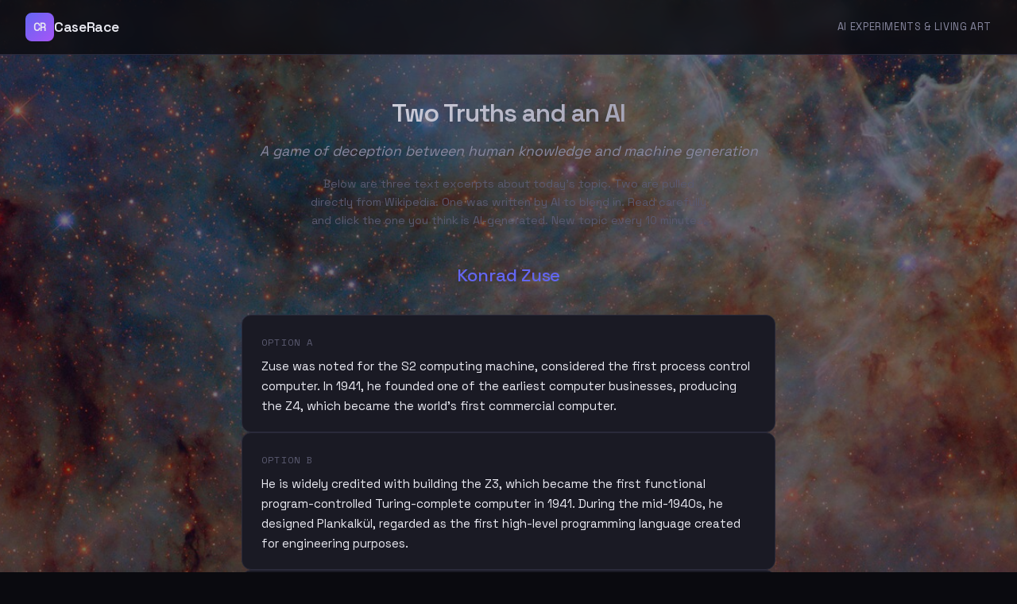

--- FILE ---
content_type: text/html
request_url: https://caserace.com/
body_size: 964
content:
<!DOCTYPE html>
<html lang="en">
<head>
  <meta charset="UTF-8">
  <meta name="viewport" content="width=device-width, initial-scale=1.0">
  <title>Two Truths and an AI | CaseRace</title>
  <meta name="description" content="Can you spot the AI-generated text? Two excerpts are from Wikipedia, one is AI. A CaseRace experiment.">
  <link rel="stylesheet" href="style.css">
  <link rel="preconnect" href="https://fonts.googleapis.com">
  <link rel="preconnect" href="https://fonts.gstatic.com" crossorigin>
  <link href="https://fonts.googleapis.com/css2?family=Space+Grotesk:wght@400;500;600&family=Space+Mono&display=swap" rel="stylesheet">
</head>
<body>
  <nav class="site-nav">
    <a href="/" class="logo">
      <span class="logo-icon">CR</span>
      <span class="logo-text">CaseRace</span>
    </a>
    <div class="nav-tagline">AI Experiments & Living Art</div>
  </nav>

  <main class="container">
    <header>
      <h1>Two Truths and an AI</h1>
      <p class="subtitle">A game of deception between human knowledge and machine generation</p>
      <p class="explanation">Below are three text excerpts about today's topic. Two are pulled directly from Wikipedia. One was written by AI to blend in. Read carefully and click the one you think is AI-generated. New topic every 10 minutes.</p>
    </header>

    <section id="game" class="game">
      <h2 id="topic" class="topic">Loading...</h2>

      <div id="options" class="options">
        <!-- Options will be inserted here -->
      </div>

      <div id="result" class="result hidden">
        <p id="result-text"></p>
        <div class="result-actions">
          <button id="show-prompt" class="btn-secondary">Show AI Prompt</button>
          <a id="view-source" href="#" target="_blank" class="btn-secondary">View Wikipedia</a>
        </div>
        <div id="prompt-display" class="prompt-display hidden">
          <code id="prompt-text"></code>
        </div>
      </div>

      <div id="countdown" class="countdown">
        <span>Next round in </span>
        <span id="countdown-time">--:--</span>
      </div>
    </section>

    <footer class="stats">
      <div class="stat">
        <span id="round-accuracy">--%</span>
        <span class="stat-label">guessed correctly this round</span>
      </div>
      <div class="stat">
        <span id="overall-accuracy">--%</span>
        <span class="stat-label">overall accuracy</span>
      </div>
    </footer>

    <!-- Background Image Credit -->
    <div class="image-credit">
      <span class="image-credit-text">
        Background imagery: <a href="https://esahubble.org" target="_blank" rel="noopener">ESA/Hubble</a> & NASA
      </span>
    </div>
  </main>

  <script src="app.js"></script>
</body>
</html>


--- FILE ---
content_type: text/css
request_url: https://caserace.com/style.css
body_size: 1763
content:
/* CaseRace - Two Truths and AI */

:root {
  --bg-dark: #0a0a0f;
  --bg-surface: #12121a;
  --bg-card: #1a1a24;
  --border: #2a2a3a;
  --border-hover: #3a3a4a;
  --text: #e8e8f0;
  --text-muted: #8888a0;
  --text-dim: #5a5a70;
  --accent: #6366f1;
  --accent-glow: rgba(99, 102, 241, 0.3);
  --correct: #10b981;
  --incorrect: #ef4444;
  --ai-highlight: #a855f7;
  --gradient-start: #6366f1;
  --gradient-end: #a855f7;
}

* {
  margin: 0;
  padding: 0;
  box-sizing: border-box;
}

body {
  font-family: 'Space Grotesk', -apple-system, BlinkMacSystemFont, sans-serif;
  background: var(--bg-dark);
  background-size: cover;
  background-position: center;
  background-attachment: fixed;
  color: var(--text);
  min-height: 100vh;
  line-height: 1.6;
}

/* Dark overlay for readability over background images */
body::before {
  content: '';
  position: fixed;
  top: 0;
  left: 0;
  right: 0;
  bottom: 0;
  background: rgba(10, 10, 15, 0.55);
  pointer-events: none;
  z-index: -1;
}

/* Navigation */
.site-nav {
  display: flex;
  align-items: center;
  justify-content: space-between;
  padding: 1rem 2rem;
  border-bottom: 1px solid var(--border);
  background: rgba(10, 10, 15, 0.8);
  backdrop-filter: blur(10px);
  position: sticky;
  top: 0;
  z-index: 100;
}

.logo {
  display: flex;
  align-items: center;
  gap: 0.75rem;
  text-decoration: none;
  color: var(--text);
}

.logo-icon {
  display: flex;
  align-items: center;
  justify-content: center;
  width: 36px;
  height: 36px;
  background: linear-gradient(135deg, var(--gradient-start), var(--gradient-end));
  border-radius: 8px;
  font-family: 'Space Mono', monospace;
  font-size: 0.85rem;
  font-weight: 600;
  letter-spacing: -0.02em;
}

.logo-text {
  font-size: 1.1rem;
  font-weight: 600;
  letter-spacing: -0.02em;
}

.nav-tagline {
  font-size: 0.8rem;
  color: var(--text-muted);
  letter-spacing: 0.05em;
  text-transform: uppercase;
}

/* Container */
.container {
  max-width: 720px;
  margin: 0 auto;
  padding: 3rem 1.5rem;
}

/* Header */
header {
  text-align: center;
  margin-bottom: 2.5rem;
}

h1 {
  font-size: 2rem;
  font-weight: 600;
  letter-spacing: -0.03em;
  margin-bottom: 0.5rem;
  background: linear-gradient(135deg, var(--text) 0%, var(--text-muted) 100%);
  -webkit-background-clip: text;
  -webkit-text-fill-color: transparent;
  background-clip: text;
}

.subtitle {
  color: var(--text-muted);
  font-size: 1.1rem;
  font-style: italic;
}

.explanation {
  color: var(--text-dim);
  font-size: 0.9rem;
  max-width: 500px;
  margin: 1rem auto 0;
  line-height: 1.6;
}

/* Game Section */
.game {
  margin-bottom: 3rem;
}

.topic {
  font-size: 1.4rem;
  font-weight: 500;
  text-align: center;
  margin-bottom: 2rem;
  color: var(--accent);
  letter-spacing: -0.01em;
}

/* Options */
.options {
  display: flex;
  flex-direction: column;
  gap: 1rem;
}

.option {
  background: var(--bg-card);
  border: 1px solid var(--border);
  border-radius: 12px;
  padding: 1.25rem 1.5rem;
  cursor: pointer;
  transition: all 0.2s ease;
  position: relative;
  overflow: hidden;
}

.option::before {
  content: '';
  position: absolute;
  top: 0;
  left: 0;
  right: 0;
  bottom: 0;
  background: linear-gradient(135deg, var(--accent-glow), transparent);
  opacity: 0;
  transition: opacity 0.2s ease;
}

.option:hover {
  border-color: var(--accent);
  transform: translateY(-2px);
}

.option:hover::before {
  opacity: 1;
}

.option:active {
  transform: translateY(0);
}

.option-label {
  display: inline-block;
  font-family: 'Space Mono', monospace;
  font-size: 0.75rem;
  color: var(--text-dim);
  margin-bottom: 0.5rem;
  text-transform: uppercase;
  letter-spacing: 0.1em;
  position: relative;
  z-index: 1;
}

.option-text {
  font-size: 0.95rem;
  line-height: 1.7;
  position: relative;
  z-index: 1;
}

/* Option states after voting */
.option.selected {
  border-color: var(--accent);
  border-width: 2px;
}

.option.correct {
  border-color: var(--correct);
  background: rgba(16, 185, 129, 0.1);
}

.option.incorrect {
  border-color: var(--incorrect);
  background: rgba(239, 68, 68, 0.1);
}

.option.ai-revealed {
  border-color: var(--ai-highlight);
  background: rgba(168, 85, 247, 0.1);
}

.option.ai-revealed .option-label::after {
  content: ' - AI Generated';
  color: var(--ai-highlight);
  font-weight: 500;
}

.option.disabled {
  pointer-events: none;
  cursor: default;
}

.option.disabled:hover {
  transform: none;
}

.option.disabled::before {
  opacity: 0;
}

/* Result */
.result {
  text-align: center;
  margin-top: 2rem;
  padding: 1.5rem;
  background: var(--bg-surface);
  border: 1px solid var(--border);
  border-radius: 12px;
}

.result.hidden {
  display: none;
}

#result-text {
  font-size: 1.1rem;
  margin-bottom: 1rem;
  font-weight: 500;
}

.result-actions {
  display: flex;
  justify-content: center;
  gap: 0.75rem;
  flex-wrap: wrap;
}

.btn-secondary {
  background: var(--bg-card);
  border: 1px solid var(--border);
  color: var(--text-muted);
  padding: 0.6rem 1.2rem;
  border-radius: 8px;
  font-size: 0.85rem;
  font-family: 'Space Grotesk', sans-serif;
  cursor: pointer;
  text-decoration: none;
  transition: all 0.2s ease;
}

.btn-secondary:hover {
  border-color: var(--text-muted);
  color: var(--text);
  background: var(--bg-surface);
}

.prompt-display {
  margin-top: 1rem;
  padding: 1rem;
  background: var(--bg-dark);
  border-radius: 8px;
  text-align: left;
  border: 1px solid var(--border);
}

.prompt-display.hidden {
  display: none;
}

.prompt-display code {
  font-family: 'Space Mono', monospace;
  font-size: 0.8rem;
  color: var(--text-muted);
  white-space: pre-wrap;
  word-break: break-word;
}

/* Countdown */
.countdown {
  text-align: center;
  margin-top: 2rem;
  color: var(--text-dim);
  font-size: 0.9rem;
}

#countdown-time {
  font-family: 'Space Mono', monospace;
  color: var(--accent);
  font-weight: 500;
}

/* Stats Footer */
.stats {
  display: flex;
  justify-content: center;
  gap: 4rem;
  padding-top: 2rem;
  border-top: 1px solid var(--border);
}

.stat {
  text-align: center;
}

.stat span:first-child {
  display: block;
  font-size: 1.75rem;
  font-family: 'Space Mono', monospace;
  font-weight: 500;
  background: linear-gradient(135deg, var(--gradient-start), var(--gradient-end));
  -webkit-background-clip: text;
  -webkit-text-fill-color: transparent;
  background-clip: text;
}

.stat-label {
  font-size: 0.7rem;
  color: var(--text-dim);
  text-transform: uppercase;
  letter-spacing: 0.08em;
  margin-top: 0.25rem;
}

/* Loading State */
.loading {
  opacity: 0.5;
}

/* Responsive */
@media (max-width: 600px) {
  .site-nav {
    padding: 0.75rem 1rem;
  }

  .nav-tagline {
    display: none;
  }

  .container {
    padding: 2rem 1rem;
  }

  h1 {
    font-size: 1.5rem;
  }

  .topic {
    font-size: 1.2rem;
  }

  .stats {
    flex-direction: column;
    gap: 1.5rem;
  }

  .result-actions {
    flex-direction: column;
  }

  .btn-secondary {
    width: 100%;
  }
}

/* Image Credit Footer */
.image-credit {
  margin-top: 3rem;
  padding: 1rem 1.5rem;
  background: linear-gradient(135deg, rgba(99, 102, 241, 0.2), rgba(168, 85, 247, 0.2));
  border: 1px solid var(--border);
  border-radius: 12px;
  display: flex;
  align-items: center;
  justify-content: center;
  gap: 1rem;
  max-width: 600px;
  margin-left: auto;
  margin-right: auto;
}

.image-credit img {
  height: 40px;
  opacity: 0.9;
}

.image-credit-text {
  color: var(--text-muted);
  font-size: 0.8rem;
  text-align: center;
  line-height: 1.4;
}

.image-credit a {
  color: var(--accent);
  text-decoration: none;
}

.image-credit a:hover {
  text-decoration: underline;
}

@media (max-width: 600px) {
  .image-credit {
    flex-direction: column;
    gap: 0.75rem;
    padding: 1rem;
  }

  .image-credit img {
    height: 32px;
  }
}

/* Hidden utility */
.hidden {
  display: none !important;
}


--- FILE ---
content_type: text/javascript
request_url: https://caserace.com/app.js
body_size: 1902
content:
/**
 * Two Truths and AI - Frontend Application
 */

// Configuration
const API_BASE = '/api';
const ROUNDS_BASE = '/content/rounds';
const BACKGROUNDS = ['bg-1.jpg', 'bg-2.jpg', 'bg-3.jpg', 'bg-4.jpg', 'bg-5.jpg'];

// State
let currentRound = null;
let hasVoted = false;
let nextRoundTime = null;

// DOM Elements
const topicEl = document.getElementById('topic');
const optionsEl = document.getElementById('options');
const resultEl = document.getElementById('result');
const resultTextEl = document.getElementById('result-text');
const showPromptBtn = document.getElementById('show-prompt');
const viewSourceLink = document.getElementById('view-source');
const promptDisplayEl = document.getElementById('prompt-display');
const promptTextEl = document.getElementById('prompt-text');
const countdownTimeEl = document.getElementById('countdown-time');
const roundAccuracyEl = document.getElementById('round-accuracy');
const overallAccuracyEl = document.getElementById('overall-accuracy');

/**
 * Load the current round based on time
 */
async function loadCurrentRound() {
  try {
    // First, load the manifest to find available rounds
    const manifestRes = await fetch(`${ROUNDS_BASE}/manifest.json`);
    if (!manifestRes.ok) throw new Error('Could not load manifest');
    const manifest = await manifestRes.json();

    // Find the current round based on time (using manifest's live_at)
    const now = new Date();
    let currentRoundInfo = null;
    let nextLiveAt = null;

    for (const roundInfo of manifest.rounds) {
      const liveAt = new Date(roundInfo.live_at);

      if (liveAt <= now) {
        // This round is live - keep the latest one
        if (!currentRoundInfo || liveAt > new Date(currentRoundInfo.live_at)) {
          currentRoundInfo = roundInfo;
        }
      } else if (!nextLiveAt || liveAt < nextLiveAt) {
        // Track next upcoming round
        nextLiveAt = liveAt;
      }
    }

    // Fall back to first round if none are live yet
    if (!currentRoundInfo) {
      currentRoundInfo = manifest.rounds[0];
      nextLiveAt = new Date(currentRoundInfo.live_at);
    }

    // Now fetch only the current round's full data
    const roundRes = await fetch(`${ROUNDS_BASE}/round-${currentRoundInfo.id}.json`);
    if (roundRes.ok) {
      currentRound = await roundRes.json();
    }

    nextRoundTime = nextLiveAt;
    displayRound(currentRound);
    loadStats();
    startCountdown();

  } catch (error) {
    console.error('Error loading round:', error);
    topicEl.textContent = 'Error loading round';
  }
}

/**
 * Set background image based on round ID
 */
function setBackground(roundId) {
  const index = parseInt(roundId, 10) % BACKGROUNDS.length;
  const bg = BACKGROUNDS[index];
  document.body.style.backgroundImage = `url('/images/${bg}')`;
}

/**
 * Display a round
 */
function displayRound(round) {
  if (!round) {
    topicEl.textContent = 'No round available';
    return;
  }

  // Set background based on round
  setBackground(round.id);

  // Reset state
  hasVoted = false;
  resultEl.classList.add('hidden');
  promptDisplayEl.classList.add('hidden');

  // Set topic
  topicEl.textContent = round.topic;

  // Set source link
  viewSourceLink.href = round.wikipedia_url;

  // Set prompt
  promptTextEl.textContent = round.ai_prompt;

  // Render options
  optionsEl.innerHTML = '';
  round.options.forEach(option => {
    const optionEl = document.createElement('div');
    optionEl.className = 'option';
    optionEl.dataset.label = option.label;
    optionEl.dataset.isAi = option.is_ai;
    optionEl.innerHTML = `
      <span class="option-label">Option ${option.label}</span>
      <p class="option-text">${option.text}</p>
    `;
    optionEl.addEventListener('click', () => handleVote(option.label));
    optionsEl.appendChild(optionEl);
  });
}

/**
 * Handle a vote
 */
async function handleVote(selectedLabel) {
  if (hasVoted) return;
  hasVoted = true;

  // Find the selected option and the AI option
  const selectedOption = currentRound.options.find(o => o.label === selectedLabel);
  const aiOption = currentRound.options.find(o => o.is_ai);
  const isCorrect = selectedOption.is_ai;

  // Update UI
  document.querySelectorAll('.option').forEach(el => {
    el.classList.add('disabled');

    if (el.dataset.label === selectedLabel) {
      el.classList.add('selected');
      el.classList.add(isCorrect ? 'correct' : 'incorrect');
    }

    if (el.dataset.isAi === 'true') {
      el.classList.add('ai-revealed');
    }
  });

  // Show result
  resultTextEl.textContent = isCorrect
    ? 'Correct! You spotted the AI.'
    : `Not quite. Option ${aiOption.label} was AI-generated.`;
  resultEl.classList.remove('hidden');

  // Send vote to API
  try {
    await fetch(`${API_BASE}/vote`, {
      method: 'POST',
      headers: { 'Content-Type': 'application/json' },
      body: JSON.stringify({
        roundId: currentRound.id,
        selectedLabel: selectedLabel,
        isCorrect: isCorrect
      })
    });

    // Refresh stats after voting
    setTimeout(loadStats, 500);
  } catch (error) {
    console.error('Error recording vote:', error);
  }
}

/**
 * Load and display stats
 */
async function loadStats() {
  try {
    const res = await fetch(`${API_BASE}/stats?roundId=${currentRound?.id || ''}`);
    if (!res.ok) return;

    const stats = await res.json();

    // Round accuracy
    if (stats.round && stats.round.totalVotes > 0) {
      const roundPct = Math.round((stats.round.correctVotes / stats.round.totalVotes) * 100);
      roundAccuracyEl.textContent = `${roundPct}%`;
    } else {
      roundAccuracyEl.textContent = '--%';
    }

    // Overall accuracy
    if (stats.global && stats.global.totalVotes > 0) {
      const overallPct = Math.round((stats.global.totalCorrect / stats.global.totalVotes) * 100);
      overallAccuracyEl.textContent = `${overallPct}%`;
    } else {
      overallAccuracyEl.textContent = '--%';
    }

  } catch (error) {
    console.error('Error loading stats:', error);
  }
}

/**
 * Start countdown timer
 */
function startCountdown() {
  function updateCountdown() {
    if (!nextRoundTime) {
      countdownTimeEl.textContent = '--:--';
      return;
    }

    const now = new Date();
    const diff = nextRoundTime - now;

    if (diff <= 0) {
      // Time for a new round - reload
      location.reload();
      return;
    }

    const hours = Math.floor(diff / (1000 * 60 * 60));
    const minutes = Math.floor((diff % (1000 * 60 * 60)) / (1000 * 60));
    const seconds = Math.floor((diff % (1000 * 60)) / 1000);

    if (hours > 0) {
      countdownTimeEl.textContent = `${hours}:${String(minutes).padStart(2, '0')}:${String(seconds).padStart(2, '0')}`;
    } else {
      countdownTimeEl.textContent = `${minutes}:${String(seconds).padStart(2, '0')}`;
    }
  }

  updateCountdown();
  setInterval(updateCountdown, 1000);
}

/**
 * Toggle prompt display
 */
showPromptBtn.addEventListener('click', () => {
  promptDisplayEl.classList.toggle('hidden');
  showPromptBtn.textContent = promptDisplayEl.classList.contains('hidden')
    ? 'Show AI Prompt'
    : 'Hide AI Prompt';
});

// Initialize
document.addEventListener('DOMContentLoaded', loadCurrentRound);
